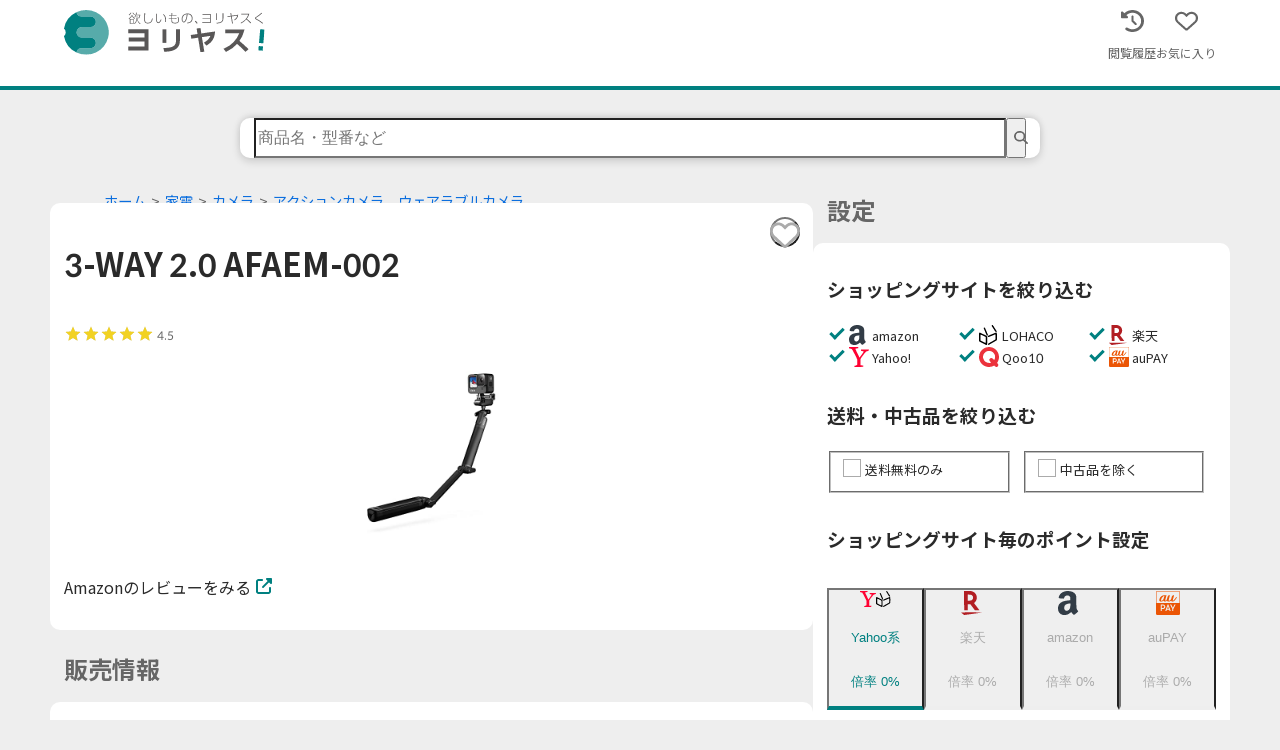

--- FILE ---
content_type: application/javascript; charset=utf-8
request_url: https://yoriyasu.jp/_next/static/loLx23HnQLaq-CEaGw32z/_buildManifest.js
body_size: 498
content:
self.__BUILD_MANIFEST=function(a,b,c,d){return{__rewrites:{beforeFiles:[],afterFiles:[],fallback:[]},"/":[a,b,"static/css/51245505a23d116f.css","static/chunks/pages/index-229bbacf9d222eef.js"],"/_error":["static/css/2294ff6fd6dad502.css","static/chunks/pages/_error-4c6f4278f66542db.js"],"/categories/[depth1]":[a,b,c,"static/css/58090bdc86bf1e27.css","static/chunks/pages/categories/[depth1]-0a786160c7208bff.js"],"/categories/[depth1]/[depth2]":[a,b,c,"static/css/0086788e749861dd.css","static/chunks/pages/categories/[depth1]/[depth2]-2d4bbe23a7febacc.js"],"/categories/[depth1]/[depth2]/[depth3]":[a,b,c,"static/css/7175689d0a617c68.css","static/chunks/pages/categories/[depth1]/[depth2]/[depth3]-7c2b5141f482fec5.js"],"/caution":["static/css/9ee2cc55c3c9e95d.css","static/chunks/pages/caution-f30e97803e8daca4.js"],"/contact":["static/css/8db2b520d62073d9.css","static/chunks/pages/contact-c4dd5fff5b269f42.js"],"/corporate":["static/css/9fb3e39ac2ce70db.css","static/chunks/pages/corporate-2ee19abf34094680.js"],"/extension":["static/css/90dcb84f8f93d91f.css","static/chunks/pages/extension-d44e721879153dc5.js"],"/guide":["static/css/6bb4b1592691e24b.css","static/chunks/pages/guide-ebe1356b57ff711f.js"],"/histories/product":[a,"static/css/b5cd3420a0d7e6fc.css","static/chunks/pages/histories/product-5dac53fbebe7140c.js"],"/privacypolicy":["static/css/d2923647236ecd4c.css","static/chunks/pages/privacypolicy-f04d08bc4f38c1b5.js"],"/products":[a,b,c,d,"static/css/03c6d3d31baa4740.css","static/chunks/pages/products-7cd4844beede902d.js"],"/products/asin/[asin]":[a,"static/chunks/pages/products/asin/[asin]-4a020bdc2411a9c3.js"],"/products/favorites":[a,b,"static/css/7eddcf48352d810c.css","static/chunks/pages/products/favorites-f21282d4cdc4dd8e.js"],"/products/[janCode]":[a,"static/chunks/684-181c305251bd81cd.js",b,c,d,"static/css/927a7b80df799ef0.css","static/chunks/pages/products/[janCode]-e7433318f6f7b296.js"],"/redirect/products":["static/chunks/pages/redirect/products-03f9081068907333.js"],"/redirect/[janCode]":["static/chunks/pages/redirect/[janCode]-a774a48de86e524f.js"],sortedPages:["/","/_app","/_error","/categories/[depth1]","/categories/[depth1]/[depth2]","/categories/[depth1]/[depth2]/[depth3]","/caution","/contact","/corporate","/extension","/guide","/histories/product","/privacypolicy","/products","/products/asin/[asin]","/products/favorites","/products/[janCode]","/redirect/products","/redirect/[janCode]"]}}("static/chunks/896-da43fa30cd99a3b6.js","static/chunks/105-64d94404d12f71b2.js","static/chunks/785-9f490cbed80d7a75.js","static/chunks/861-2807a65a6ecad0af.js"),self.__BUILD_MANIFEST_CB&&self.__BUILD_MANIFEST_CB();

--- FILE ---
content_type: application/javascript; charset=utf-8
request_url: https://yoriyasu.jp/_next/static/chunks/pages/products/%5BjanCode%5D-e7433318f6f7b296.js
body_size: 14563
content:
(self.webpackChunk_N_E=self.webpackChunk_N_E||[]).push([[139],{1947:function(__unused_webpack_module,__unused_webpack_exports,__webpack_require__){(window.__NEXT_P=window.__NEXT_P||[]).push(["/products/[janCode]",function(){return __webpack_require__(8134)}])},7182:function(__unused_webpack_module,__webpack_exports__,__webpack_require__){"use strict";__webpack_require__.d(__webpack_exports__,{Z:function(){return FavoriteButton}});var jsx_runtime=__webpack_require__(4246),free_regular_svg_icons=__webpack_require__(2621),free_solid_svg_icons=__webpack_require__(9374),index_es=__webpack_require__(2739),next_router=__webpack_require__(6677),react=__webpack_require__(7378),es=__webpack_require__(9853),atoms_favorites=__webpack_require__(3178),toast=__webpack_require__(1490),ga=__webpack_require__(1234),$path=__webpack_require__(712);let useFavoriteButton=janCode=>{let router=(0,next_router.useRouter)(),[isMax,setIsMax]=(0,react.useState)(!1),[favorites,setFavorites]=(0,es.FV)(atoms_favorites.v),setToast=(0,es.Zl)(toast.J),isFavorite=(0,react.useMemo)(()=>favorites.map(product=>product.janCode).includes(janCode),[favorites,janCode]),handleAddFavorite=(0,react.useCallback)(e=>{if(e.preventDefault(),e.stopPropagation(),favorites.length>=10){setIsMax(!0),setToast({type:"warning",message:"お気に入りが上限に達成しています。",linkUrl:$path.V.products.favorites.$url()}),setTimeout(()=>{setIsMax(!1),setToast(null)},5e3);return}setFavorites([{janCode},...favorites]),(0,ga.jW)({action:"FavoriteClick",label:router.asPath,category:"products",value:1})},[favorites,router,janCode,setFavorites,setToast]),handleRemoveFavorite=(0,react.useCallback)(e=>{e.preventDefault(),e.stopPropagation(),setFavorites(favorites.filter(product=>product.janCode!==janCode)),(0,ga.jW)({action:"FavoriteClick",label:router.asPath,category:"products",value:0})},[setFavorites,favorites,janCode,router]);return{isMax,isFavorite,handleAddFavorite,handleRemoveFavorite}};var styles_module=__webpack_require__(8119),styles_module_default=__webpack_require__.n(styles_module);let Component=param=>{let{isFavorite,isListItem,isSmall,handleAddFavorite,handleRemoveFavorite}=param;return(0,jsx_runtime.jsx)("button",{onClick:isFavorite?handleRemoveFavorite:handleAddFavorite,type:"button",className:styles_module_default().button,"data-is-list-item":isListItem,"data-is-small":isSmall,"data-is-favorite":isFavorite,"aria-label":"favorite",children:(0,jsx_runtime.jsx)(index_es.G,{icon:isFavorite?free_solid_svg_icons.m6i:free_regular_svg_icons.m6i,className:styles_module_default().icon,"data-is-active":isFavorite})})},Container=param=>{let{janCode,isListItem=!1,isSmall=!1}=param,{isFavorite,handleAddFavorite,handleRemoveFavorite}=useFavoriteButton(janCode);return(0,jsx_runtime.jsx)(Component,{isFavorite:isFavorite,isListItem:isListItem,isSmall:isSmall,handleAddFavorite:handleAddFavorite,handleRemoveFavorite:handleRemoveFavorite})};var FavoriteButton=Container},7815:function(__unused_webpack_module,__webpack_exports__,__webpack_require__){"use strict";var react_jsx_runtime__WEBPACK_IMPORTED_MODULE_0__=__webpack_require__(4246),_components_common_NamedContainer__WEBPACK_IMPORTED_MODULE_1__=__webpack_require__(9965),_components_common_buttons_Button__WEBPACK_IMPORTED_MODULE_2__=__webpack_require__(242),_utils_$path__WEBPACK_IMPORTED_MODULE_3__=__webpack_require__(712),_styles_module_scss__WEBPACK_IMPORTED_MODULE_4__=__webpack_require__(177),_styles_module_scss__WEBPACK_IMPORTED_MODULE_4___default=__webpack_require__.n(_styles_module_scss__WEBPACK_IMPORTED_MODULE_4__);let Component=()=>(0,react_jsx_runtime__WEBPACK_IMPORTED_MODULE_0__.jsx)("div",{className:_styles_module_scss__WEBPACK_IMPORTED_MODULE_4___default().wrapper,children:(0,react_jsx_runtime__WEBPACK_IMPORTED_MODULE_0__.jsx)(_components_common_NamedContainer__WEBPACK_IMPORTED_MODULE_1__.Z,{name:"お知らせ",children:(0,react_jsx_runtime__WEBPACK_IMPORTED_MODULE_0__.jsx)(_components_common_buttons_Button__WEBPACK_IMPORTED_MODULE_2__.Z,{size:"lg",theme:"red",link:{type:"internal",href:_utils_$path__WEBPACK_IMPORTED_MODULE_3__.V.extension.$url()},children:"Chrome用拡張機能が登場!!"})})}),Container=()=>(0,react_jsx_runtime__WEBPACK_IMPORTED_MODULE_0__.jsx)(Component,{});Container.displayName="ExtensionAppeal",__webpack_exports__.Z=Container},8461:function(__unused_webpack_module,__webpack_exports__,__webpack_require__){"use strict";__webpack_require__.d(__webpack_exports__,{_e:function(){return SkeletonComponent},ZP:function(){return ProductListMallRanking}});var jsx_runtime=__webpack_require__(4246),NamedContainer=__webpack_require__(9965),ProductCardGroup=__webpack_require__(273),mallsToJapanese=__webpack_require__(1324),dist=__webpack_require__(1329),dist_default=__webpack_require__.n(dist),apiClient=__webpack_require__(4131);let useProductListMallRanking=(mallName,categoryName)=>{let{data}=dist_default()(apiClient.Z.v1.products.mallRanking,{query:{mallName,categoryName},suspense:!0,revalidateOnFocus:!1,revalidateIfStale:!1,revalidateOnReconnect:!1});return{data:data}},Component=param=>{let{products,mallName}=param;return(0,jsx_runtime.jsx)(NamedContainer.Z,{name:"".concat(mallsToJapanese[mallName],"ランキング"),children:(0,jsx_runtime.jsx)(ProductCardGroup.Z,{products:products,type:"reel",isSimpleMode:!0,isShowLinkButton:!0,mallName:mallName})})},SkeletonComponent=param=>{let{mallName}=param;return(0,jsx_runtime.jsx)(NamedContainer.Z,{name:"".concat(mallsToJapanese[mallName],"ランキング"),children:(0,jsx_runtime.jsx)(ProductCardGroup._,{count:4})})},Container=param=>{let{categoryName,mallName}=param,{data}=useProductListMallRanking(mallName,categoryName);return data.products&&0!==data.products.length?(0,jsx_runtime.jsx)(Component,{products:data.products,mallName:mallName}):null};Container.displayName="ProductListMallRanking";var ProductListMallRanking=Container},7823:function(__unused_webpack_module,__webpack_exports__,__webpack_require__){"use strict";__webpack_require__.r(__webpack_exports__),__webpack_require__.d(__webpack_exports__,{Component:function(){return Component},SkeletonComponent:function(){return SkeletonComponent},default:function(){return SaleMain}});var jsx_runtime=__webpack_require__(4246),free_solid_svg_icons=__webpack_require__(9374),dist=__webpack_require__(2581),Button=__webpack_require__(242),SalePriceBreakdown=__webpack_require__(9126),LSidebar=__webpack_require__(8732),LStack=__webpack_require__(7055),utils_image=__webpack_require__(6531),styles=__webpack_require__(9753),next_router=__webpack_require__(6677),react=__webpack_require__(7378),ga=__webpack_require__(1234);let useSaleMain=()=>{let router=(0,next_router.useRouter)(),handleClickAfLink=(0,react.useCallback)(()=>{(0,ga.jW)({action:"AfLinkClick",category:"products",label:router.asPath,value:1})},[router]);return{handleClickAfLink}};var styles_module=__webpack_require__(3193),styles_module_default=__webpack_require__.n(styles_module);__webpack_require__(8486);let Component=param=>{var ref;let{sale,handleClickAfLink}=param;return(0,jsx_runtime.jsxs)(LSidebar.Z,{side:"left",sideWidth:"auto",mainMin:"60%",gap:styles.F.mini,isAlignCenter:!0,children:[(0,jsx_runtime.jsxs)("div",{className:styles_module_default().shippingAndPrice,children:[(0,jsx_runtime.jsxs)("div",{className:styles_module_default().priceInfo,children:[(0,jsx_runtime.jsxs)("span",{className:styles_module_default().price,suppressHydrationWarning:!0,children:["\xa5",sale.realPrice.toLocaleString()]}),(0,jsx_runtime.jsxs)("span",{className:styles_module_default().priceSuffix,suppressHydrationWarning:!0,children:["(",sale.isTax?"税別":"税込",")"]})]}),sale&&(0,jsx_runtime.jsx)("span",{"data-is-in-shipping":sale.isInShipping,className:styles_module_default().shipping,suppressHydrationWarning:!0,children:sale.isInShipping?"送料無料":sale.isInConditionalShipping?"条件付き送料無料":"送料別"})]}),(0,jsx_runtime.jsxs)(LStack.Z,{gap:"calc(1.7rem * 1/4)",children:[(0,jsx_runtime.jsxs)(LSidebar.Z,{side:"left",sideWidth:"4rem",mainMin:"50%",gap:styles.F.mini,isAlignCenter:!0,children:[(0,jsx_runtime.jsx)("img",{src:utils_image.e[sale.mall.name],alt:sale.mall.name,className:styles_module_default().mallImage,loading:"lazy",suppressHydrationWarning:!0}),(0,jsx_runtime.jsx)("a",{href:sale.url,target:"_blank",className:styles_module_default().shopName,rel:"noreferrer",suppressHydrationWarning:!0,children:null===(ref=sale.shop)||void 0===ref?void 0:ref.shopName})]}),(0,jsx_runtime.jsx)(SalePriceBreakdown.Z,{price:sale.price,productPoint:sale.productPoint,optionPoint:sale.optionPoint}),(0,jsx_runtime.jsx)(Button.Z,{size:"lg",icon:free_solid_svg_icons.yYj,link:{href:sale.url,type:"external",props:{onClick:handleClickAfLink}},children:"ショップへ行く"})]})]})},NoSalesComponent=()=>(0,jsx_runtime.jsx)("p",{children:"販売情報が見つかりませんでした。"}),SkeletonComponent=()=>(0,jsx_runtime.jsx)(dist.Z,{height:"117px"}),Container=param=>{let{sale}=param,{handleClickAfLink}=useSaleMain();return sale?(0,jsx_runtime.jsx)(Component,{sale:sale,handleClickAfLink:handleClickAfLink}):(0,jsx_runtime.jsx)(NoSalesComponent,{})};Container.displayName="SaleMain";var SaleMain=Container},8134:function(__unused_webpack_module,__webpack_exports__,__webpack_require__){"use strict";__webpack_require__.r(__webpack_exports__),__webpack_require__.d(__webpack_exports__,{default:function(){return _janCode_}});var _image,jsx_runtime=__webpack_require__(4246),dist=__webpack_require__(1329),dist_default=__webpack_require__.n(dist),next_router=__webpack_require__(6677),CustomHead=__webpack_require__(1543),react=__webpack_require__(7378),free_solid_svg_icons=__webpack_require__(9374),index_es=__webpack_require__(2739),TwitterShareButton=__webpack_require__(1138),TwitterIcon=__webpack_require__(994),LineShareButton=__webpack_require__(1015),LineIcon=__webpack_require__(2317),NamedContainer=__webpack_require__(9965),ga=__webpack_require__(1234);let useShareLinks=(url,name)=>{let[isCopied,setIsCopied]=(0,react.useState)(!1),shareText=(0,react.useMemo)(()=>"\n  ".concat(name.substring(0,50),"...\n  ").concat(url," - ヨリヤス"),[name,url]),handleClickUrlCopy=(0,react.useCallback)(()=>{navigator.clipboard.writeText(url),setIsCopied(!0),(0,ga.jW)({category:"products",action:"ShareClick",label:"copy"}),setTimeout(()=>{setIsCopied(!1)},2e3)},[url]),handleClickTwitter=(0,react.useCallback)(()=>(0,ga.jW)({category:"products",action:"ShareClick",label:"twitter"}),[]),handleClickLine=(0,react.useCallback)(()=>(0,ga.jW)({category:"products",action:"ShareClick",label:"line"}),[]);return{isCopied,shareText,handleClickUrlCopy,handleClickTwitter,handleClickLine}};var styles_module=__webpack_require__(27),styles_module_default=__webpack_require__.n(styles_module);let Component=param=>{let{shareText,handleClickUrlCopy,handleClickTwitter,handleClickLine,isCopied}=param;return(0,jsx_runtime.jsx)(NamedContainer.Z,{name:"この商品をシェアする",children:(0,jsx_runtime.jsx)("div",{className:styles_module_default().shareLinks,children:(0,jsx_runtime.jsxs)("div",{className:styles_module_default().buttons,children:[(0,jsx_runtime.jsx)(TwitterShareButton.Z,{url:shareText,onClick:handleClickTwitter,children:(0,jsx_runtime.jsx)(TwitterIcon.Z,{borderRadius:40,size:40,className:styles_module_default().button})}),(0,jsx_runtime.jsx)(LineShareButton.Z,{url:shareText,onClick:handleClickLine,children:(0,jsx_runtime.jsx)(LineIcon.Z,{borderRadius:40,size:40,className:styles_module_default().button})}),(0,jsx_runtime.jsx)("button",{className:styles_module_default().urlCopyButton,type:"button",onClick:handleClickUrlCopy,"aria-label":"このページのURLをコピーする",children:(0,jsx_runtime.jsx)(index_es.G,{icon:free_solid_svg_icons.kZ_})}),isCopied&&(0,jsx_runtime.jsx)("span",{className:styles_module_default().copiedMessage,children:"コピー完了！"})]})})})},Container=param=>{let{url,name}=param,{isCopied,shareText,handleClickUrlCopy,handleClickTwitter,handleClickLine}=useShareLinks(url,name);return(0,jsx_runtime.jsx)(Component,{shareText:shareText,handleClickUrlCopy:handleClickUrlCopy,handleClickTwitter:handleClickTwitter,handleClickLine:handleClickLine,isCopied:isCopied})};var ExtensionAppeal=__webpack_require__(7815),ProductListMallRanking=__webpack_require__(8461),BreadcrumbList=__webpack_require__(5561),StarRating=__webpack_require__(9583),FavoriteButton=__webpack_require__(7182),ProductReviewLink_styles_module=__webpack_require__(2225),ProductReviewLink_styles_module_default=__webpack_require__.n(ProductReviewLink_styles_module);let ProductReviewLink_Component=param=>{let{asin}=param;return(0,jsx_runtime.jsxs)("a",{href:"https://www.amazon.co.jp/product-reviews/".concat(asin,"?tag=yoriyasu.jp-22"),target:"_blank",rel:"noreferrer",className:ProductReviewLink_styles_module_default().link,children:[(0,jsx_runtime.jsx)("p",{className:ProductReviewLink_styles_module_default().content,children:"Amazonのレビューをみる"}),(0,jsx_runtime.jsx)(index_es.G,{icon:free_solid_svg_icons.Xjp,className:ProductReviewLink_styles_module_default().icon})]})},ProductReviewLink_Container=param=>{let{asin}=param;return(0,jsx_runtime.jsx)(ProductReviewLink_Component,{asin:asin})};ProductReviewLink_Container.displayName="ProductReviewLink";var LStack=__webpack_require__(7055),ProductMainInfo_styles_module=__webpack_require__(3953),ProductMainInfo_styles_module_default=__webpack_require__.n(ProductMainInfo_styles_module);let ProductMainInfo_Component=param=>{let{name,janCode,image,asin,reviewRateAvg,breadcrumbItems}=param;return(0,jsx_runtime.jsx)(NamedContainer.Z,{name:(0,jsx_runtime.jsx)(BreadcrumbList.Z,{items:breadcrumbItems}),nameTag:"div",children:(0,jsx_runtime.jsxs)(LStack.Z,{gap:"1rem",children:[(0,jsx_runtime.jsx)("div",{className:ProductMainInfo_styles_module_default().favoriteButton,children:(0,jsx_runtime.jsx)(FavoriteButton.Z,{janCode:janCode})}),(0,jsx_runtime.jsx)("h1",{className:ProductMainInfo_styles_module_default().productName,children:name}),(0,jsx_runtime.jsx)(StarRating.Z,{rating:reviewRateAvg}),(0,jsx_runtime.jsx)("img",{src:image,alt:name,className:ProductMainInfo_styles_module_default().image}),asin&&(0,jsx_runtime.jsx)(ProductReviewLink_Container,{asin:asin})]})})},ProductMainInfo_Container=param=>{let{name,janCode,image,asin,reviewRateAvg,breadcrumbItems}=param;return(0,jsx_runtime.jsx)(ProductMainInfo_Component,{name:name,image:image,breadcrumbItems:breadcrumbItems,janCode:janCode,asin:asin,reviewRateAvg:reviewRateAvg})};var next_link=__webpack_require__(9894),link_default=__webpack_require__.n(next_link),$path=__webpack_require__(712),Tags_styles_module=__webpack_require__(7274),Tags_styles_module_default=__webpack_require__.n(Tags_styles_module);let Tags_Component=param=>{let{tags,isDisabledLink}=param;return(0,jsx_runtime.jsx)("div",{className:Tags_styles_module_default().tags,"data-is-disabled-link":isDisabledLink,children:tags.map(tag=>isDisabledLink?(0,jsx_runtime.jsx)("a",{className:Tags_styles_module_default().tag,children:"".concat(tag)},tag):(0,jsx_runtime.jsx)(link_default(),{href:$path.V.products.$url({query:{tagName:tag,page:1}}),prefetch:!1,className:Tags_styles_module_default().tag,children:"".concat(tag)},tag))})},Tags_Container=param=>{let{tags,isDisabledLink=!1}=param;return(0,jsx_runtime.jsx)(Tags_Component,{tags:tags,isDisabledLink:isDisabledLink})},convertInchToCm=inch=>inch/.3937,convertPoundToKg=pound=>pound/2.2046,convertPoundToG=pound=>pound/.0022046;var Spacer=__webpack_require__(4295),LReel=__webpack_require__(3985);let useImageMenu=()=>{let[activeImageIndex,setActiveImageIndex]=(0,react.useState)(null),displayImagesRef=(0,react.useRef)(null);return(0,react.useEffect)(()=>{displayImagesRef.current&&null!==activeImageIndex&&displayImagesRef.current.children[activeImageIndex].scrollIntoView({behavior:"smooth",block:"nearest",inline:"nearest"})},[activeImageIndex]),{activeImageIndex,setActiveImageIndex,displayImagesRef}};var ImageMenu_styles_module=__webpack_require__(7414),ImageMenu_styles_module_default=__webpack_require__.n(ImageMenu_styles_module);let ImageMenu_Component=param=>{let{activeImageIndex,setActiveImageIndex,images,displayImagesRef}=param;return(0,jsx_runtime.jsxs)("div",{className:ImageMenu_styles_module_default().imageMenu,children:[(0,jsx_runtime.jsxs)("div",{className:ImageMenu_styles_module_default().mainImage,children:[0!==activeImageIndex&&(0,jsx_runtime.jsx)("button",{type:"button",className:ImageMenu_styles_module_default().leftButton,onClick:()=>setActiveImageIndex(activeImageIndex-1),"aria-label":"left",children:(0,jsx_runtime.jsx)(index_es.G,{icon:free_solid_svg_icons.A35,className:ImageMenu_styles_module_default().icon})}),activeImageIndex!==images.length-1&&(0,jsx_runtime.jsx)("button",{type:"button",className:ImageMenu_styles_module_default().rightButton,onClick:()=>setActiveImageIndex(activeImageIndex+1),"aria-label":"right",children:(0,jsx_runtime.jsx)(index_es.G,{icon:free_solid_svg_icons._tD,className:ImageMenu_styles_module_default().icon})}),(0,jsx_runtime.jsx)(LReel.Z,{gap:"1rem",childWidth:"96%",isScrollSnap:!0,ref:displayImagesRef,children:images.map(image=>(0,jsx_runtime.jsx)("img",{src:image,alt:"main",className:ImageMenu_styles_module_default().image,loading:"lazy"},image))})]}),(0,jsx_runtime.jsx)(Spacer.Z,{size:10}),images.length>1&&(0,jsx_runtime.jsx)(LReel.Z,{gap:"0.5rem",childWidth:"3rem",padding:"0.5rem",children:images.map((image,index)=>(0,jsx_runtime.jsx)("button",{className:ImageMenu_styles_module_default().subImageWrapper,"data-is-active":index===activeImageIndex,type:"button",onClick:()=>setActiveImageIndex(index),onMouseOver:()=>setActiveImageIndex(index),onFocus:()=>setActiveImageIndex(index),children:(0,jsx_runtime.jsx)("img",{src:image,alt:"商品画像一覧",className:ImageMenu_styles_module_default().subImage,loading:"lazy"})},image))})]})},ImageMenu_Container=param=>{let{images}=param,{activeImageIndex,setActiveImageIndex,displayImagesRef}=useImageMenu();return(0,jsx_runtime.jsx)(ImageMenu_Component,{activeImageIndex:null===activeImageIndex?0:activeImageIndex,setActiveImageIndex:setActiveImageIndex,images:images,displayImagesRef:displayImagesRef})};var ProductMetaData_styles_module=__webpack_require__(1374),ProductMetaData_styles_module_default=__webpack_require__.n(ProductMetaData_styles_module);let ProductMetaData_Component=param=>{let{janCode,description,tags,modelNumber,releaseDate,height,length,weight,width,size,manufacturer,brand,images}=param;return(0,jsx_runtime.jsx)(NamedContainer.Z,{name:"商品情報",children:(0,jsx_runtime.jsxs)(LStack.Z,{children:[(0,jsx_runtime.jsx)(ImageMenu_Container,{images:images}),(0,jsx_runtime.jsx)("p",{children:description&&0!==description.length?description.replace(/<br*>/g,"\n").replace(/<("[^"]*"|'[^']*'|[^'">])*>/g,""):"商品説明はありません"}),(0,jsx_runtime.jsx)("table",{className:ProductMetaData_styles_module_default().table,children:(0,jsx_runtime.jsxs)("tbody",{children:[(0,jsx_runtime.jsxs)("tr",{children:[(0,jsx_runtime.jsx)("th",{children:"JANコード"}),(0,jsx_runtime.jsx)("td",{children:janCode})]}),modelNumber&&(0,jsx_runtime.jsxs)("tr",{children:[(0,jsx_runtime.jsx)("th",{children:"型番"}),(0,jsx_runtime.jsx)("td",{children:modelNumber})]}),releaseDate&&(0,jsx_runtime.jsxs)("tr",{children:[(0,jsx_runtime.jsx)("th",{children:"発売日"}),(0,jsx_runtime.jsx)("td",{children:releaseDate||"発売日情報なし"})]}),size&&(0,jsx_runtime.jsxs)("tr",{children:[(0,jsx_runtime.jsx)("th",{children:"サイズ"}),(0,jsx_runtime.jsx)("td",{children:size})]}),height&&(0,jsx_runtime.jsxs)("tr",{children:[(0,jsx_runtime.jsx)("th",{children:"高さ"}),(0,jsx_runtime.jsx)("td",{children:"".concat(Math.round(10*height.height)/10).concat(height.unit)})]}),length&&(0,jsx_runtime.jsxs)("tr",{children:[(0,jsx_runtime.jsx)("th",{children:"長さ"}),(0,jsx_runtime.jsx)("td",{children:"".concat(Math.round(10*length.length)/10).concat(length.unit)})]}),width&&(0,jsx_runtime.jsxs)("tr",{children:[(0,jsx_runtime.jsx)("th",{children:"幅"}),(0,jsx_runtime.jsx)("td",{children:"".concat(Math.round(10*width.width)/10).concat(width.unit)})]}),weight&&(0,jsx_runtime.jsxs)("tr",{children:[(0,jsx_runtime.jsx)("th",{children:"重さ"}),(0,jsx_runtime.jsx)("td",{children:"".concat(Math.round(10*weight.weight)/10).concat(weight.unit)})]}),manufacturer&&(0,jsx_runtime.jsxs)("tr",{children:[(0,jsx_runtime.jsx)("th",{children:"メーカー"}),(0,jsx_runtime.jsx)("td",{children:manufacturer})]}),brand&&(0,jsx_runtime.jsxs)("tr",{children:[(0,jsx_runtime.jsx)("th",{children:"ブランド"}),(0,jsx_runtime.jsx)("td",{children:brand})]})]})}),(0,jsx_runtime.jsx)(Tags_Container,{tags:tags})]})})},ProductMetaData_Container=param=>{let{janCode,description,tags,modelNumber,releaseDate,height,length,weight,width,size,manufacturer,brand,images}=param;return(0,jsx_runtime.jsx)(ProductMetaData_Component,{janCode:janCode,tags:tags,description:description,modelNumber:modelNumber,releaseDate:releaseDate,height:height&&"インチ"===height.unit?{height:convertInchToCm(height.height),unit:"cm"}:height,length:length&&"インチ"===length.unit?{length:convertInchToCm(length.length),unit:"cm"}:length,weight:weight&&"ポンド"===weight.unit?Math.round(10*convertPoundToKg(weight.weight))/10==0?{weight:convertPoundToG(weight.weight),unit:"g"}:{weight:convertPoundToKg(weight.weight),unit:"kg"}:weight,width:width&&"インチ"===width.unit?{width:convertInchToCm(width.width),unit:"cm"}:width,size:size,manufacturer:manufacturer,brand:brand,images:images})};var LGrid=__webpack_require__(158),Box=__webpack_require__(9254),LSidebar=__webpack_require__(8732);let useProductVariationItem=product=>{var ref,ref1;let variation={group:null===(ref=product.variationAttributes.find(v=>"PatternName"===v.dimensionName||"PlatformForDisplay"===v.dimensionName||"MaterialType"===v.dimensionName||"PackageQuantity"===v.dimensionName||"GolfClubFlex"===v.dimensionName||"Configuration"===v.dimensionName))||void 0===ref?void 0:ref.value,type:(attributes=>{var ref,ref1;let mainType=null===(ref=attributes.find(v=>"Size"===v.dimensionName||"Edition"===v.dimensionName||"DisplayLength"===v.dimensionName||"HandOrientation"===v.dimensionName||"ShaftMaterialType"===v.dimensionName||"GolfClubLoft"===v.dimensionName))||void 0===ref?void 0:ref.value,subType=null===(ref1=attributes.find(v=>"Style"===v.dimensionName||"TeamName"===v.dimensionName||"SpecialSizeType"===v.dimensionName))||void 0===ref1?void 0:ref1.value;return mainType&&subType?"".concat(mainType,"（").concat(subType,"）"):mainType||void 0})(product.variationAttributes),name:null===(ref1=product.variationAttributes.find(v=>"Color"===v.dimensionName||"FlavorName"===v.dimensionName||"DimensionsWeight"===v.dimensionName||"Model"===v.dimensionName||"ScentName"===v.dimensionName||"Form"===v.dimensionName||"DisplayWeight"===v.dimensionName||"BandColor"===v.dimensionName||"DesignName"===v.dimensionName))||void 0===ref1?void 0:ref1.value};return{variation}};var ProductVariationItem_styles_module=__webpack_require__(2821),ProductVariationItem_styles_module_default=__webpack_require__.n(ProductVariationItem_styles_module);let ProductVariationItem_Component=param=>{let{product,variation}=param;return(0,jsx_runtime.jsx)(link_default(),{href:$path.V.products._janCode(product.janCode).$url(),prefetch:!1,children:(0,jsx_runtime.jsx)(Box.Z,{children:(0,jsx_runtime.jsxs)(LSidebar.Z,{isAlignCenter:!0,isJustifyContentCenter:!0,side:"left",sideWidth:"60px",mainMin:"170px",gap:"0.5rem",children:[(0,jsx_runtime.jsx)("img",{src:null!==(_image=product.image)&&void 0!==_image?_image:$path.D.no_image_svg,alt:product.name,className:ProductVariationItem_styles_module_default().image,loading:"lazy"}),(0,jsx_runtime.jsxs)("div",{className:ProductVariationItem_styles_module_default().variation,children:[variation.group&&(0,jsx_runtime.jsx)("span",{className:ProductVariationItem_styles_module_default().variationGroup,title:variation.group,children:variation.group}),variation.type&&(0,jsx_runtime.jsx)("p",{title:variation.type,className:ProductVariationItem_styles_module_default().variationType,children:variation.type}),variation.name&&(0,jsx_runtime.jsx)("p",{title:variation.name,className:ProductVariationItem_styles_module_default().variationName,children:variation.name})]})]})})})},ProductVariationItem_Container=param=>{let{product}=param,{variation}=useProductVariationItem(product);return(0,jsx_runtime.jsx)(ProductVariationItem_Component,{product:product,variation:variation})};ProductVariationItem_Container.displayName="ProductVariationItem";let useProductVariations=variationProducts=>{let sortedVariationProducts=variationProducts.slice().sort((a,b)=>{var ref,ref1;let sizeA=null===(ref=a.variationAttributes.find(v=>"Size"===v.dimensionName))||void 0===ref?void 0:ref.value,sizeB=null===(ref1=b.variationAttributes.find(v=>"Size"===v.dimensionName))||void 0===ref1?void 0:ref1.value;return sizeA&&sizeB?sizeA>sizeB?1:-1:0});return{sortedVariationProducts}},ProductVariations_Component=param=>{let{variationProducts}=param;return(0,jsx_runtime.jsx)(NamedContainer.Z,{name:"類似商品",nameTag:"h2",children:(0,jsx_runtime.jsx)(LGrid.Z,{gap:"calc(1.7rem * 1/4)",minWidth:"180px",children:variationProducts.map(product=>(0,jsx_runtime.jsx)(ProductVariationItem_Container,{product:product},product.janCode))})})},ProductVariations_Container=param=>{let{variationProducts}=param,{sortedVariationProducts}=useProductVariations(variationProducts);return 0===variationProducts.length?null:(0,jsx_runtime.jsx)(ProductVariations_Component,{variationProducts:sortedVariationProducts})};ProductVariations_Container.displayName="ProductVariations";var SaleSettings=__webpack_require__(609),SaleSettingsOpener=__webpack_require__(5179),dynamic=__webpack_require__(5218),dynamic_default=__webpack_require__.n(dynamic),MoreButton=__webpack_require__(2691),utils_date=__webpack_require__(5651);let useProductPriceHistory=priceHistories=>{let[isMoreOpen,setIsMoreOpen]=(0,react.useState)(!1),handleClickMoreButton=(0,react.useCallback)(()=>{setIsMoreOpen(!isMoreOpen)},[isMoreOpen]),sortedPriceHistories=priceHistories.slice().sort((a,b)=>a.registeredAt<b.registeredAt?1:-1).slice(0,isMoreOpen?priceHistories.length:5);return{isMoreOpen,handleClickMoreButton,priceHistories:sortedPriceHistories}};var ProductPriceHistory_styles_module=__webpack_require__(222),ProductPriceHistory_styles_module_default=__webpack_require__.n(ProductPriceHistory_styles_module);let ProductPriceHistory_Component=param=>{let{priceHistories,isMoreOpen,handleClickMoreButton}=param;return(0,jsx_runtime.jsxs)(jsx_runtime.Fragment,{children:[(0,jsx_runtime.jsxs)("table",{className:ProductPriceHistory_styles_module_default().table,children:[(0,jsx_runtime.jsx)("thead",{children:(0,jsx_runtime.jsxs)("tr",{children:[(0,jsx_runtime.jsx)("th",{children:"日付"}),(0,jsx_runtime.jsx)("th",{children:"amazon最安値"})]})}),(0,jsx_runtime.jsx)("tbody",{children:priceHistories.map(priceHistory=>(0,jsx_runtime.jsxs)("tr",{children:[(0,jsx_runtime.jsx)("td",{children:(0,utils_date.ZP)(priceHistory.registeredAt)}),(0,jsx_runtime.jsx)("td",{children:"".concat(priceHistory.price.toLocaleString(),"円")})]},priceHistory.registeredAt.getTime()))})]}),(0,jsx_runtime.jsx)(MoreButton.Z,{onClick:handleClickMoreButton,reverse:isMoreOpen})]})},ProductPriceHistory_Container=param=>{let{priceHistories}=param,{isMoreOpen,handleClickMoreButton,priceHistories:sortedPriceHistories}=useProductPriceHistory(priceHistories);return(0,jsx_runtime.jsx)(ProductPriceHistory_Component,{priceHistories:sortedPriceHistories,isMoreOpen:isMoreOpen,handleClickMoreButton:handleClickMoreButton})};ProductPriceHistory_Container.displayName="ProductPriceHistory";var SaleList=__webpack_require__(3591),react_loading_skeleton_dist=__webpack_require__(2581),utils_image=__webpack_require__(6531);let useSaleListByMallItem=mallName=>{let handleClickAfLink=(0,react.useCallback)(()=>{(0,ga.jW)({action:"EachMallAfLinkClick",category:"products",label:mallName,value:0})},[mallName]);return{handleClickAfLink}};var SaleListByMallItem_styles_module=__webpack_require__(9132),SaleListByMallItem_styles_module_default=__webpack_require__.n(SaleListByMallItem_styles_module);__webpack_require__(8486);let SaleListByMallItem_Component=param=>{let{mall,realPrice,link,isLowest,isLowestInActives,isNotExistSale,isDisabled,handleClickAfLink}=param;return isNotExistSale?(0,jsx_runtime.jsx)("span",{"data-disabled":isNotExistSale,className:SaleListByMallItem_styles_module_default().item,children:(0,jsx_runtime.jsx)(Box.Z,{disabled:!0,children:(0,jsx_runtime.jsxs)(LSidebar.Z,{side:"right",sideWidth:"auto",mainMin:"40%",gap:"0.5rem",isAlignCenter:!0,children:[(0,jsx_runtime.jsxs)("div",{className:SaleListByMallItem_styles_module_default().mall,children:[(0,jsx_runtime.jsx)("img",{alt:mall.name,src:utils_image.U[mall.name],className:SaleListByMallItem_styles_module_default().mallImage,loading:"lazy"}),(0,jsx_runtime.jsx)("p",{className:SaleListByMallItem_styles_module_default().mallName,children:mall.displayName})]}),(0,jsx_runtime.jsxs)("div",{className:SaleListByMallItem_styles_module_default().priceInfo,children:[(0,jsx_runtime.jsx)("p",{className:SaleListByMallItem_styles_module_default().isLowest,children:isLowest?"最安値":""}),(0,jsx_runtime.jsx)("p",{className:SaleListByMallItem_styles_module_default().price,"data-is-lowest":isLowest||isLowestInActives,children:void 0!==realPrice?"\xa5".concat(realPrice.toLocaleString()):"-"}),(0,jsx_runtime.jsx)(index_es.G,{icon:free_solid_svg_icons.Xjp,className:SaleListByMallItem_styles_module_default().icon})]})]})})}):(0,jsx_runtime.jsx)("a",{href:link,target:"_blank","data-disabled":isNotExistSale,className:SaleListByMallItem_styles_module_default().item,rel:"noreferrer",onClick:handleClickAfLink,children:(0,jsx_runtime.jsx)(Box.Z,{disabled:isNotExistSale||isDisabled,children:(0,jsx_runtime.jsxs)(LSidebar.Z,{side:"right",sideWidth:"auto",mainMin:"40%",gap:"0.5rem",isAlignCenter:!0,children:[(0,jsx_runtime.jsxs)("div",{className:SaleListByMallItem_styles_module_default().mall,children:[(0,jsx_runtime.jsx)("img",{alt:mall.name,src:utils_image.U[mall.name],className:SaleListByMallItem_styles_module_default().mallImage,loading:"lazy"}),(0,jsx_runtime.jsx)("p",{className:SaleListByMallItem_styles_module_default().mallName,children:mall.displayName})]}),(0,jsx_runtime.jsxs)("div",{className:SaleListByMallItem_styles_module_default().priceInfo,children:[(0,jsx_runtime.jsx)("p",{className:SaleListByMallItem_styles_module_default().isLowest,suppressHydrationWarning:!0,children:isLowest?"最安値":""}),(0,jsx_runtime.jsx)("p",{className:SaleListByMallItem_styles_module_default().price,"data-is-lowest":isLowest||isLowestInActives,suppressHydrationWarning:!0,children:void 0!==realPrice?"\xa5".concat(realPrice.toLocaleString()):"-"}),(0,jsx_runtime.jsx)(index_es.G,{icon:free_solid_svg_icons.Xjp,className:SaleListByMallItem_styles_module_default().icon})]})]})})})},SkeletonComponent=()=>(0,jsx_runtime.jsx)(react_loading_skeleton_dist.Z,{height:"57px"}),SaleListByMallItem_Container=param=>{let{mall,realPrice,link,isLowest,isLowestInActives,isNotExistSale,isDisabled}=param,{handleClickAfLink}=useSaleListByMallItem(mall.name);return(0,jsx_runtime.jsx)(SaleListByMallItem_Component,{mall:mall,realPrice:realPrice,link:link,isLowest:isLowest,isLowestInActives:isLowestInActives,isNotExistSale:isNotExistSale,isDisabled:isDisabled,handleClickAfLink:handleClickAfLink})};SaleListByMallItem_Container.displayName="SaleListByMallItem";var mallsToJapanese=__webpack_require__(1324);let renderMalls=["AMAZON","RAKUTEN","YAHOO","LOHACO","QOO10","AUPAY"],useSaleListByMall=sales=>{if(!sales||0===sales.length){let mallLowestPriceListMergedNotExist=renderMalls.map(mall=>({mall:{name:mall,displayName:mallsToJapanese[mall]},realPrice:void 0,url:void 0,isLowest:!1,isLowestInActives:!1,isNotExistSale:!0,isDisabled:!0}));return{mallLowestPriceListMergedNotExist}}let sortedSales=sales.slice().sort((a,b)=>a.realPrice-b.realPrice),lowestPrice=sortedSales[0].realPrice,lowestPriceWithoutDisabled=0===sortedSales.filter(s=>!s.disabled).length?sortedSales[0].realPrice:sortedSales.filter(s=>!s.disabled)[0].realPrice,mallLowestPriceList=sales.reduce((pre,current)=>{let sameMallIndex=pre.findIndex(data=>data.mall.name===current.mall.name);if(-1===sameMallIndex)return[{mall:{name:current.mall.name,displayName:current.mall.displayName},realPrice:current.realPrice,url:current.url,isLowest:current.realPrice===lowestPrice,isLowestInActives:current.realPrice===lowestPriceWithoutDisabled,isDisabled:current.disabled},...pre];let sameMall=pre[sameMallIndex];return sameMall.realPrice>current.realPrice?[{mall:{name:current.mall.name,displayName:current.mall.displayName},realPrice:current.realPrice,url:current.url,isLowest:current.realPrice===lowestPrice,isLowestInActives:current.realPrice===lowestPriceWithoutDisabled,isDisabled:current.disabled},...pre.filter((_,index)=>index!==sameMallIndex)]:pre},[]).slice().sort((a,b)=>renderMalls.indexOf(a.mall.name)-renderMalls.indexOf(b.mall.name)),mallLowestPriceListMergedNotExist1=renderMalls.map(mallName=>{let matchMallItem=mallLowestPriceList.find(m=>m.mall.name===mallName);return matchMallItem?{...matchMallItem,isNotExistSale:!1}:{mall:{name:mallName,displayName:mallsToJapanese[mallName]},realPrice:void 0,url:void 0,isLowest:!1,isLowestInActives:!1,isNotExistSale:!0,isDisabled:!0}});return{mallLowestPriceListMergedNotExist:mallLowestPriceListMergedNotExist1}},SaleListByMall_Component=param=>{let{mallLowestPriceList}=param;return(0,jsx_runtime.jsx)(LStack.Z,{gap:"0.5rem",children:mallLowestPriceList.map(data=>(0,jsx_runtime.jsx)(SaleListByMallItem_Container,{mall:data.mall,realPrice:data.realPrice,link:data.url,isLowest:data.isLowest,isLowestInActives:data.isLowestInActives,isNotExistSale:data.isNotExistSale,isDisabled:data.isDisabled},data.mall.name))})},SaleListByMall_SkeletonComponent=()=>(0,jsx_runtime.jsx)(LStack.Z,{gap:"0.5rem",children:renderMalls.map(mallName=>(0,jsx_runtime.jsx)(SkeletonComponent,{},mallName))}),SaleListByMall_Container=param=>{let{sales}=param,{mallLowestPriceListMergedNotExist}=useSaleListByMall(sales);return(0,jsx_runtime.jsx)(SaleListByMall_Component,{mallLowestPriceList:mallLowestPriceListMergedNotExist})};SaleListByMall_Container.displayName="SaleListByMall";var SaleMain=__webpack_require__(7823),free_regular_svg_icons=__webpack_require__(2621);let useDisplayDateTime=(date,isShowTodayAndYesterday,isShowTimeMinute)=>{let{displayDateTime,isToday,isYesterday}=(0,utils_date.V9)(date,new Date,isShowTimeMinute),readableDisplayDateTime=(0,react.useMemo)(()=>isShowTodayAndYesterday?isToday?"今日":isYesterday?"昨日":displayDateTime:displayDateTime,[isShowTodayAndYesterday,isToday,isYesterday,displayDateTime]),dateTime=(0,react.useMemo)(()=>new Date(date).toISOString(),[date]);return{readableDisplayDateTime,dateTime}};var DisplayDatetime_styles_module=__webpack_require__(4895),DisplayDatetime_styles_module_default=__webpack_require__.n(DisplayDatetime_styles_module);let DisplayDatetime_Component=param=>{let{displayDateTime,dateTime,prefix}=param;return(0,jsx_runtime.jsxs)("div",{className:DisplayDatetime_styles_module_default().display,children:[(0,jsx_runtime.jsx)(index_es.G,{icon:free_regular_svg_icons.SZw,className:DisplayDatetime_styles_module_default().icon}),(0,jsx_runtime.jsx)("span",{className:DisplayDatetime_styles_module_default().prefix,children:prefix}),(0,jsx_runtime.jsx)("time",{dateTime:dateTime,className:DisplayDatetime_styles_module_default().datetime,children:displayDateTime})]})},DisplayDatetime_SkeletonComponent=param=>{let{prefix}=param;return(0,jsx_runtime.jsxs)("div",{className:DisplayDatetime_styles_module_default().display,children:[(0,jsx_runtime.jsx)(index_es.G,{icon:free_regular_svg_icons.SZw,className:DisplayDatetime_styles_module_default().icon}),(0,jsx_runtime.jsx)("span",{className:DisplayDatetime_styles_module_default().prefix,children:prefix}),(0,jsx_runtime.jsx)("span",{className:DisplayDatetime_styles_module_default().datetime,children:"読み込み中"})]})},DisplayDatetime_Container=param=>{let{date,prefix="",isShowTodayAndYesterday=!1,isShowTimeMinute=!1}=param,{readableDisplayDateTime,dateTime}=useDisplayDateTime(date,isShowTodayAndYesterday,isShowTimeMinute);return(0,jsx_runtime.jsx)(DisplayDatetime_Component,{displayDateTime:readableDisplayDateTime,dateTime:dateTime,prefix:prefix})};var Button=__webpack_require__(242);let SaleReload_Component=param=>{let{updatedAt,handleClickReloadButton,isDisableReloadButton}=param;return(0,jsx_runtime.jsxs)(LSidebar.Z,{side:"left",sideWidth:"auto",mainMin:"50%",gap:"calc(1.7rem * 1/4)",isAlignCenter:!0,children:[(0,jsx_runtime.jsx)(DisplayDatetime_Container,{date:updatedAt,prefix:"最終更新：",isShowTimeMinute:!0}),(0,jsx_runtime.jsx)(Button.Z,{props:{onClick:handleClickReloadButton,disabled:isDisableReloadButton},theme:"light",icon:free_solid_svg_icons.T80,children:isDisableReloadButton?"手動更新には1時間以上経過が必要":"更新する"})]})},SaleReload_SkeletonComponent=()=>(0,jsx_runtime.jsxs)(LSidebar.Z,{side:"left",sideWidth:"auto",mainMin:"50%",gap:"calc(1.7rem * 1/4)",isAlignCenter:!0,children:[(0,jsx_runtime.jsx)(DisplayDatetime_SkeletonComponent,{prefix:"最終更新："}),(0,jsx_runtime.jsx)(Button.Z,{props:{disabled:!0},theme:"light",icon:free_solid_svg_icons.T80,children:"手動更新には1時間以上経過が必要"})]}),SaleReload_Container=param=>{let{updatedAt,handleClickReloadButton,isDisableReloadButton}=param;return(0,jsx_runtime.jsx)(SaleReload_Component,{updatedAt:updatedAt,handleClickReloadButton:handleClickReloadButton,isDisableReloadButton:isDisableReloadButton})};SaleReload_Container.displayName="SaleReload";var useProcessedSales=__webpack_require__(5822),apiClient=__webpack_require__(4131);let useSales=param=>{let{janCode,keyword,salesInformation,amazonPriceHistories}=param,[isScrolled,setIsScrolled]=(0,react.useState)(!1),[isManualFetchSales,setIsManualFetchSales]=(0,react.useState)(!1),[sales,setSales]=(0,react.useState)(salesInformation.sales),[salesUpdatedAt,setSalesUpdatedAt]=(0,react.useState)(new Date(salesInformation.updatedAt)),{settingsAppliedSales}=(0,useProcessedSales.Z)(sales),now=new Date,updatedAtDiffMin=(0,utils_date.z5)(salesUpdatedAt,now),isDisableReloadButton=updatedAtDiffMin<60||isManualFetchSales,isScrollReload=updatedAtDiffMin>1440,isScrolledAndAllowReloadTime=isScrolled&&isScrollReload,handleClickReloadButton=(0,react.useCallback)(()=>{updatedAtDiffMin>=60&&setIsManualFetchSales(!0)},[updatedAtDiffMin]),{data}=dist_default()(janCode?apiClient.Z.v1.sales._janCode(janCode):apiClient.Z.v1.sales,{query:janCode?{manual:isManualFetchSales,noApi:!isManualFetchSales&&!isScrolledAndAllowReloadTime}:{keyword},suspense:!0,enabled:isScrolledAndAllowReloadTime||isManualFetchSales,revalidateOnFocus:!1,revalidateIfStale:!1,revalidateOnReconnect:!1});if((0,react.useEffect)(()=>{let handleScroll=()=>{isScrolled||setIsScrolled(!0)};return window.addEventListener("wheel",handleScroll,{once:!0}),window.addEventListener("touchmove",handleScroll,{once:!0}),data&&data.salesInformation&&(setSalesUpdatedAt(new Date(data.salesInformation.updatedAt)),setSales(data.salesInformation.sales)),()=>{window.removeEventListener("wheel",handleScroll),window.removeEventListener("touchmove",handleScroll)}},[isScrolled,data]),(0,react.useEffect)(()=>{setSalesUpdatedAt(new Date(salesInformation.updatedAt)),setSales(salesInformation.sales)},[salesInformation]),0===settingsAppliedSales.length)return{settingsAppliedSales:[],settingsAppliedSalesWithoutDisabled:[],salesUpdatedAt,handleClickReloadButton,isDisableReloadButton,priceHistories:[],isScrollReload};let settingsAppliedSalesWithoutDisabled=settingsAppliedSales.filter(s=>!s.disabled),amazonLowestSale=settingsAppliedSales.find(s=>"AMAZON"===s.mallName),priceHistories=void 0!==amazonPriceHistories&&0!==amazonPriceHistories.length?[...amazonPriceHistories,...amazonLowestSale?[{price:amazonLowestSale.price,registeredAt:now}]:[]]:[];return{settingsAppliedSales,settingsAppliedSalesWithoutDisabled,salesUpdatedAt,handleClickReloadButton,isDisableReloadButton,priceHistories,isScrollReload}};var Sales_styles_module=__webpack_require__(4790),Sales_styles_module_default=__webpack_require__.n(Sales_styles_module);let Sales_SaleList=dynamic_default()(()=>Promise.resolve().then(__webpack_require__.bind(__webpack_require__,3591)),{loadableGenerated:{webpack:()=>[3591]},ssr:!1}),Sales_SaleMain=dynamic_default()(()=>Promise.resolve().then(__webpack_require__.bind(__webpack_require__,7823)),{loadableGenerated:{webpack:()=>[7823]},ssr:!1}),Sales_Component=param=>{let{name,sales,salesWithoutDisabled,priceHistories,updatedAt,handleClickReloadButton,isDisableReloadButton,isNotShowReload,isScrollReload}=param;return(0,jsx_runtime.jsxs)(NamedContainer.Z,{name:name,children:[!isNotShowReload&&(0,jsx_runtime.jsxs)("section",{className:Sales_styles_module_default().section,children:[isScrollReload&&(0,jsx_runtime.jsx)("p",{className:Sales_styles_module_default().scrollReloadMessage,suppressHydrationWarning:!0,children:"画面をスクロールすると販売情報が更新されます。"}),(0,jsx_runtime.jsx)(SaleReload_Container,{updatedAt:updatedAt,handleClickReloadButton:handleClickReloadButton,isDisableReloadButton:isDisableReloadButton})]}),(0,jsx_runtime.jsxs)("section",{className:Sales_styles_module_default().section,children:[(0,jsx_runtime.jsx)("h3",{className:Sales_styles_module_default().header,children:"最安値ショップ"}),(0,jsx_runtime.jsx)(Sales_SaleMain,{sale:salesWithoutDisabled[0]})]}),(0,jsx_runtime.jsxs)("section",{className:Sales_styles_module_default().section,children:[(0,jsx_runtime.jsx)("h3",{className:Sales_styles_module_default().header,children:"最安値ショッピングサイト"}),(0,jsx_runtime.jsx)(SaleListByMall_Container,{sales:sales})]}),(0,jsx_runtime.jsxs)("section",{className:Sales_styles_module_default().section,children:[(0,jsx_runtime.jsx)("h3",{className:Sales_styles_module_default().header,children:"実質価格ランキング"}),(0,jsx_runtime.jsx)(Sales_SaleList,{sales:salesWithoutDisabled})]}),0!==priceHistories.length&&(0,jsx_runtime.jsxs)("section",{className:Sales_styles_module_default().section,children:[(0,jsx_runtime.jsx)("h3",{className:Sales_styles_module_default().header,children:"価格推移"}),(0,jsx_runtime.jsx)(ProductPriceHistory_Container,{priceHistories:priceHistories})]})]})},Sales_SkeletonComponent=()=>(0,jsx_runtime.jsxs)(NamedContainer.Z,{name:"販売情報",children:[(0,jsx_runtime.jsx)("section",{className:Sales_styles_module_default().section,children:(0,jsx_runtime.jsx)(SaleReload_SkeletonComponent,{})}),(0,jsx_runtime.jsxs)("section",{className:Sales_styles_module_default().section,children:[(0,jsx_runtime.jsx)("h3",{className:Sales_styles_module_default().header,children:"最安値ショップ"}),(0,jsx_runtime.jsx)(SaleMain.SkeletonComponent,{})]}),(0,jsx_runtime.jsxs)("section",{className:Sales_styles_module_default().section,children:[(0,jsx_runtime.jsx)("h3",{className:Sales_styles_module_default().header,children:"最安値ショッピングサイト"}),(0,jsx_runtime.jsx)(SaleListByMall_SkeletonComponent,{})]}),(0,jsx_runtime.jsxs)("section",{className:Sales_styles_module_default().section,children:[(0,jsx_runtime.jsx)("h3",{className:Sales_styles_module_default().header,children:"実質価格ランキング"}),(0,jsx_runtime.jsx)(SaleList.SkeletonComponent,{})]})]}),Sales_Container=param=>{let{name="販売情報",keyword,janCode,amazonPriceHistories,salesInformation,isNotShowReload=!1}=param,{settingsAppliedSales,settingsAppliedSalesWithoutDisabled,salesUpdatedAt,handleClickReloadButton,isDisableReloadButton,priceHistories,isScrollReload}=useSales({janCode,keyword,salesInformation,amazonPriceHistories});return(0,jsx_runtime.jsx)(Sales_Component,{name:name,sales:settingsAppliedSales,salesWithoutDisabled:settingsAppliedSalesWithoutDisabled,priceHistories:priceHistories.map(p=>({price:p.price,registeredAt:new Date(p.registeredAt)})),updatedAt:salesUpdatedAt,handleClickReloadButton:handleClickReloadButton,isDisableReloadButton:isDisableReloadButton,isNotShowReload:isNotShowReload,isScrollReload:isScrollReload})};Sales_Container.displayName="Sales";var categoryRoots=__webpack_require__(6941),es=__webpack_require__(9853),histories_productHistories=__webpack_require__(9765);let useUpdateProductHistory=janCode=>{let[productHistories,setProductHistories]=(0,es.FV)(histories_productHistories.h);(0,react.useEffect)(()=>{if(!janCode)return;let targetHistory={janCode,createdAt:new Date};setProductHistories([targetHistory,...productHistories.filter(history=>history.janCode!==janCode).slice(0,10)])},[setProductHistories,janCode])},UpdateProductHistory_Container=param=>{let{janCode}=param;return useUpdateProductHistory(janCode),null};UpdateProductHistory_Container.displayName="UpdateProductHistory";var useProductPage=__webpack_require__(1245);let useProduct=product=>{let{isOpenSettings,handleClickOpenSettings,handleClickCloseSettings,registerForDesktop,registerForMobile,handleClickResetSettingsForDesktop,handleClickResetSettingsForMobile,handleChangeSettingsForDesktop,handleChangeSettingsForMobile,controlForDesktop,controlForMobile}=(0,useProductPage.Z)(),tags=(0,react.useMemo)(()=>product.tags.map(tag=>tag.tagName).slice(0,10),[product]),thisPageUrl="".concat("https://yoriyasu.jp","/products/").concat(product.janCode),images=[product.image||$path.D.no_image_svg,...product.subImages.map(i=>i.url)];return{isOpenSettings,handleClickOpenSettings,handleClickCloseSettings,registerForDesktop,registerForMobile,handleClickResetSettingsForDesktop,handleClickResetSettingsForMobile,handleChangeSettingsForDesktop,handleChangeSettingsForMobile,controlForDesktop,controlForMobile,tags,thisPageUrl,images}};var Product_styles_module=__webpack_require__(1475),Product_styles_module_default=__webpack_require__.n(Product_styles_module);let Product_Component=param=>{var ref,ref1,ref2,ref3,ref4,ref5,ref6,ref7,ref8,ref9;let{product,salesInformation,breadcrumbItems,isOpenSettings,handleClickOpenSettings,handleClickCloseSettings,registerForDesktop,registerForMobile,handleClickResetSettingsForDesktop,handleClickResetSettingsForMobile,handleChangeSettingsForDesktop,handleChangeSettingsForMobile,controlForDesktop,controlForMobile,tags,thisPageUrl,images}=param;return(0,jsx_runtime.jsxs)(jsx_runtime.Fragment,{children:[(0,jsx_runtime.jsx)(UpdateProductHistory_Container,{janCode:product.janCode}),(0,jsx_runtime.jsx)(SaleSettingsOpener.Z,{isOpenSettings:isOpenSettings,handleClickOpenSettings:handleClickOpenSettings,handleClickCloseSettings:handleClickCloseSettings,handleClickResetSettings:handleClickResetSettingsForMobile,handleChangeSettings:handleChangeSettingsForMobile,register:registerForMobile,control:controlForMobile}),(0,jsx_runtime.jsxs)(LSidebar.Z,{side:"right",sideWidth:"26rem",mainMin:"50%",isStickySidebar:!0,isRemoveSideIfMobile:!0,children:[(0,jsx_runtime.jsxs)(LStack.Z,{children:[(0,jsx_runtime.jsx)(ProductMainInfo_Container,{name:product.name,janCode:product.janCode,image:images[0],asin:null===(ref=product.asin)||void 0===ref?void 0:ref.asin,reviewRateAvg:product.reviewRateAvg,breadcrumbItems:breadcrumbItems}),(0,jsx_runtime.jsx)(react.Suspense,{fallback:(0,jsx_runtime.jsx)(Sales_SkeletonComponent,{}),children:(0,jsx_runtime.jsx)(Sales_Container,{amazonPriceHistories:product.amazonPriceHistories,janCode:product.janCode,salesInformation:salesInformation})}),(0,jsx_runtime.jsx)(ProductVariations_Container,{variationProducts:product.variationProducts}),(0,jsx_runtime.jsx)(ProductMetaData_Container,{janCode:product.janCode,description:0===product.description.length?null:product.description[0].content,tags:tags,modelNumber:(null===(ref1=product.modelNumber)||void 0===ref1?void 0:ref1.modelNumber)||null,releaseDate:(null===(ref2=product.release)||void 0===ref2?void 0:ref2.displayReleaseDate)?product.release.displayReleaseDate:(null===(ref3=product.release)||void 0===ref3?void 0:ref3.releaseDate)?(0,utils_date.ZP)(new Date(product.release.releaseDate)):null,length:product.length,height:product.height,weight:product.weight,width:product.width,size:null!==(ref7=null===(ref4=product.size)||void 0===ref4?void 0:ref4.size)&&void 0!==ref7?ref7:null,manufacturer:null!==(ref8=null===(ref5=product.manufacturer)||void 0===ref5?void 0:ref5.manufacturer)&&void 0!==ref8?ref8:null,brand:null!==(ref9=null===(ref6=product.brand)||void 0===ref6?void 0:ref6.brand)&&void 0!==ref9?ref9:null,images:images}),(0,categoryRoots.Dq)(product.category.name)&&(0,jsx_runtime.jsxs)(react.Suspense,{fallback:(0,jsx_runtime.jsxs)(jsx_runtime.Fragment,{children:[(0,jsx_runtime.jsx)(ProductListMallRanking._e,{mallName:"AMAZON"}),(0,jsx_runtime.jsx)(ProductListMallRanking._e,{mallName:"YAHOO"}),(0,jsx_runtime.jsx)(ProductListMallRanking._e,{mallName:"RAKUTEN"})]}),children:[(0,jsx_runtime.jsx)(ProductListMallRanking.ZP,{categoryName:product.category.name,mallName:"AMAZON"}),(0,jsx_runtime.jsx)(ProductListMallRanking.ZP,{categoryName:product.category.name,mallName:"YAHOO"}),(0,jsx_runtime.jsx)(ProductListMallRanking.ZP,{categoryName:product.category.name,mallName:"RAKUTEN"})]}),(0,jsx_runtime.jsx)(Container,{url:thisPageUrl,name:product.name})]}),(0,jsx_runtime.jsx)("div",{className:Product_styles_module_default().side,children:(0,jsx_runtime.jsxs)(LStack.Z,{children:[(0,jsx_runtime.jsx)(SaleSettings.Z,{register:registerForDesktop,handleClickResetSettings:handleClickResetSettingsForDesktop,handleChangeSettings:handleChangeSettingsForDesktop,control:controlForDesktop}),(0,jsx_runtime.jsx)(ExtensionAppeal.Z,{})]})})]})]})},Product_Container=param=>{let{product,salesInformation,breadcrumbItems}=param,{isOpenSettings,handleClickOpenSettings,handleClickCloseSettings,registerForDesktop,registerForMobile,handleClickResetSettingsForDesktop,handleClickResetSettingsForMobile,handleChangeSettingsForDesktop,handleChangeSettingsForMobile,controlForDesktop,controlForMobile,tags,thisPageUrl,images}=useProduct(product);return(0,jsx_runtime.jsx)(Product_Component,{product:product,salesInformation:salesInformation,breadcrumbItems:breadcrumbItems,isOpenSettings:isOpenSettings,handleClickOpenSettings:handleClickOpenSettings,handleClickCloseSettings:handleClickCloseSettings,registerForDesktop:registerForDesktop,registerForMobile:registerForMobile,handleClickResetSettingsForDesktop:handleClickResetSettingsForDesktop,handleClickResetSettingsForMobile:handleClickResetSettingsForMobile,handleChangeSettingsForDesktop:handleChangeSettingsForDesktop,handleChangeSettingsForMobile:handleChangeSettingsForMobile,controlForDesktop:controlForDesktop,controlForMobile:controlForMobile,tags:tags,thisPageUrl:thisPageUrl,images:images})};var params=__webpack_require__(5277),categoriesToJapanese_namespaceObject=JSON.parse('{"appliances":"家電","food":"食品","interior":"家具","book":"書籍","game":"ゲーム、おもちゃ","media":"CD、DVD","fashion":"ファッション","car":"車、バイク、自転車","outdoor":"スポーツ、アウトドア","pet":"ペット","beauty":"コスメ、化粧品","kids":"ベビー、キッズ","diy":"DIY、工具","daily":"ホーム、キッチン","collection":"楽器、手芸","other":"その他"}');let generateJsonLd=(product,salesInformation,url,breadcrumbItems)=>{var ref,_rate;if(!product)return;let{janCode}=product,images=[product.image,...product.subImages.map(i=>i.url)],sortedSales=salesInformation.sales.slice().sort((a,b)=>a.price-b.price),jsonLd={"@id":url,"@context":"https://schema.org/","@type":"Product",name:product.name,...0!==product.description.length&&{description:product.description[0].content},sku:product.janCode,...0!==images.length&&{image:images},...8===janCode.length&&{gtin8:product.janCode},...12===janCode.length&&{gtin12:product.janCode},...13===janCode.length&&{gtin13:product.janCode},...8!==janCode.length&&12!==janCode.length&&13!==janCode.length&&{gtin:product.janCode},...(null===(ref=product.brand)||void 0===ref?void 0:ref.brand)&&{brand:{"@type":"Brand",name:product.brand.brand}},offers:{"@type":"AggregateOffer",lowPrice:0!==sortedSales.length?sortedSales[0].price:0,highPrice:0!==sortedSales.length?sortedSales[sortedSales.length-1].price:0,priceCurrency:"JPY",offerCount:salesInformation.sales.length},...product.reviewRates&&0!==product.reviewRates.length&&product.reviewRates[0].rate&&product.reviewRates[0].count&&Math.floor(10*product.reviewRates[0].rate)/10!=0&&{aggregateRating:{"@type":"AggregateRating",ratingValue:String(Math.floor((null!==(_rate=product.reviewRates[0].rate)&&void 0!==_rate?_rate:0)*10)/10),reviewCount:String(product.reviewRates[0].count)}},breadcrumb:{"@context":"https://schema.org","@type":"BreadcrumbList",itemListElement:breadcrumbItems.map((item,index)=>({"@type":"ListItem",position:index+1,name:item.display,item:item.href}))}};return JSON.stringify(jsonLd)},Page=()=>{let router=(0,next_router.useRouter)(),{asPath}=router,{janCode}=router.query,shouldFetch=router.isReady&&(0,params.h)(janCode),janCodeStr=(0,params.h)(janCode)?janCode:"",{data,error}=dist_default()(apiClient.Z.v1.products._janCode(janCodeStr),{enabled:shouldFetch});if(!router.isReady)return null;if(!(0,params.h)(janCode)||error)return router.push("/404"),null;if(!data)return null;let{product,salesInformation}=data,depth1=product.yahooCategories.find(c=>1===c.yahooCategory.depth),rootCategoryNameByYahooDepth1=(0,categoryRoots.M6)(null==depth1?void 0:depth1.yahooCategory.name),rootCategory=null!=rootCategoryNameByYahooDepth1?rootCategoryNameByYahooDepth1:product.category.name,breadcrumbItemsByYahoo=product.yahooCategories.filter(c=>2===c.yahooCategory.depth||3===c.yahooCategory.depth).slice().sort((a,b)=>a.yahooCategory.depth>b.yahooCategory.depth?1:-1).reduce((pre,current)=>pre.some(p=>p.yahooCategory.depth===current.yahooCategory.depth)?pre:[...pre,current],[]),bredcrumbItemsByYahooFormatted=breadcrumbItemsByYahoo.reduce((pre,current)=>{let item={display:current.yahooCategory.name,href:pre.length>0?$path.V.categories._depth1(rootCategory)._depth2(pre[0].display)._depth3(current.yahooCategory.name).$url({query:{page:1}}):$path.V.categories._depth1(rootCategory)._depth2(current.yahooCategory.name).$url({query:{page:1}})};return[...pre,item]},[]),breadcrumbItems=[{display:categoriesToJapanese_namespaceObject[rootCategory],href:$path.V.categories._depth1(rootCategory).$url()},...bredcrumbItemsByYahooFormatted],breadcrumbItemsByYahooFormattedForJsonLd=breadcrumbItemsByYahoo.reduce((pre,current)=>{let item={display:current.yahooCategory.name,href:pre.length>0?"".concat("https://yoriyasu.jp","/categories/").concat(rootCategory,"/").concat(encodeURIComponent(pre[0].display),"/").concat(encodeURIComponent(current.yahooCategory.name),"?page=1"):"".concat("https://yoriyasu.jp","/categories/").concat(rootCategory,"/").concat(encodeURIComponent(current.yahooCategory.name),"?page=1")};return[...pre,item]},[]),breadcrumbItemsForJsonLd=[{display:categoriesToJapanese_namespaceObject[rootCategory],href:"".concat("https://yoriyasu.jp","/categories/").concat(rootCategory,"?page=1")},...breadcrumbItemsByYahooFormattedForJsonLd];return(0,jsx_runtime.jsxs)(jsx_runtime.Fragment,{children:[(0,jsx_runtime.jsx)(CustomHead.Z,{title:"".concat(product.name," の最安値比較"),titleSuffix:"",description:"".concat(product.name," の実質負担価格をシンプルに一括比較！ヨリヤスならamazon・楽天市場・Yahoo!ショッピング・auPAYマーケット・Qoo10などのポイントや送料を考慮した実質負担価格をにシンプルに一括で比較できます！"),isNoIndexFollow:0===salesInformation.sales.length,jsonLd:generateJsonLd(product,salesInformation,"https://yoriyasu.jp"+asPath,breadcrumbItemsForJsonLd)}),(0,jsx_runtime.jsx)(Product_Container,{product:product,salesInformation:salesInformation,breadcrumbItems:breadcrumbItems})]})};var _janCode_=Page},3178:function(__unused_webpack_module,__webpack_exports__,__webpack_require__){"use strict";__webpack_require__.d(__webpack_exports__,{v:function(){return favoritesState}});var recoil__WEBPACK_IMPORTED_MODULE_0__=__webpack_require__(9853),recoil_persist__WEBPACK_IMPORTED_MODULE_1__=__webpack_require__(1820);let{persistAtom}=(0,recoil_persist__WEBPACK_IMPORTED_MODULE_1__.J)({key:"favorites"}),favoritesState=(0,recoil__WEBPACK_IMPORTED_MODULE_0__.cn)({key:"favorites",default:[],effects_UNSTABLE:[persistAtom]})},9765:function(__unused_webpack_module,__webpack_exports__,__webpack_require__){"use strict";__webpack_require__.d(__webpack_exports__,{h:function(){return productHistoriesState}});var recoil__WEBPACK_IMPORTED_MODULE_0__=__webpack_require__(9853),recoil_persist__WEBPACK_IMPORTED_MODULE_1__=__webpack_require__(1820);let{persistAtom}=(0,recoil_persist__WEBPACK_IMPORTED_MODULE_1__.J)({key:"productHistories"}),productHistoriesState=(0,recoil__WEBPACK_IMPORTED_MODULE_0__.cn)({key:"productHistories",default:[],effects_UNSTABLE:[persistAtom]})},6941:function(__unused_webpack_module,__webpack_exports__,__webpack_require__){"use strict";__webpack_require__.d(__webpack_exports__,{$H:function(){return categoryRoots},Dq:function(){return isCategoriesRootKey},Kc:function(){return rootCategories},M6:function(){return getRootCategoryNameByYahooDepth1}});let rootCategories=[{name:"fashion",displayName:"ファッション"},{name:"food",displayName:"食品"},{name:"beauty",displayName:"コスメ、化粧品"},{name:"kids",displayName:"ベビー、キッズ"},{name:"daily",displayName:"ホーム、キッチン"},{name:"pet",displayName:"ペット"},{name:"diy",displayName:"DIY、工具"},{name:"interior",displayName:"家具"},{name:"appliances",displayName:"家電"},{name:"collection",displayName:"楽器、手芸"},{name:"game",displayName:"ゲーム、おもちゃ"},{name:"media",displayName:"CD、DVD"},{name:"book",displayName:"書籍"},{name:"outdoor",displayName:"スポーツ、アウトドア"},{name:"car",displayName:"車、バイク、自転車"},{name:"other",displayName:"その他"}],categoryRoots=["media","car","book","diy","outdoor","daily","game","beauty","appliances","fashion","kids","pet","interior","collection","food"],isCategoriesRootKey=target=>categoryRoots.some(k=>k===target),getRootCategoryNameByYahooDepth1=depth1=>"cd、音楽ソフト"===depth1||"dvd、映像ソフト"===depth1?"media":"diy、工具"===depth1||"花、ガーデニング"===depth1?"diy":"アウトドア、釣り、旅行用品"===depth1||"スポーツ用品"===depth1?"outdoor":"キッチン、日用品、文具"===depth1||"ダイエット、健康グッズ"===depth1?"daily":"ゲーム、おもちゃ"===depth1?"game":"コスメ、美容、ヘアケア"===depth1?"beauty":"スマホ、タブレット、パソコン"===depth1||"テレビ、オーディオ、カメラ"===depth1||"家電"===depth1?"appliances":"ファッション"===depth1?"fashion":"ベビー、キッズ、マタニティ"===depth1?"kids":"ペット用品、生き物"===depth1?"pet":"家具、インテリア用品"===depth1?"interior":"本、雑誌、コミック"===depth1?"book":"楽器、手芸、コレクション"===depth1?"collection":"車、バイク、自転車"===depth1?"car":"食品"===depth1?"food":void 0},5651:function(__unused_webpack_module,__webpack_exports__,__webpack_require__){"use strict";__webpack_require__.d(__webpack_exports__,{V9:function(){return formatDateForUser},z5:function(){return getDiffMin}});let formatDate=d=>{let date=new Date(d),year=date.getFullYear(),month="00".concat(date.getMonth()+1).slice(-2),day="00".concat(date.getDate()).slice(-2);return"".concat(year,"-").concat(month,"-").concat(day)},formatDateForUser=function(d,now){let isShowTimeMinute=arguments.length>2&&void 0!==arguments[2]&&arguments[2],date=new Date(d),nowDate=new Date(now),yesterday=new Date(nowDate.getTime()-864e5),year=date.getFullYear(),month="00".concat(date.getMonth()+1).slice(-2),day="00".concat(date.getDate()).slice(-2),hours="00".concat(date.getHours()).slice(-2),minutes="00".concat(date.getMinutes()).slice(-2),isToday=year===nowDate.getFullYear()&&month==="00".concat(nowDate.getMonth()+1).slice(-2)&&day==="00".concat(nowDate.getDate()).slice(-2),isYesterday=year===yesterday.getFullYear()&&month==="00".concat(yesterday.getMonth()+1).slice(-2)&&day==="00".concat(yesterday.getDate()).slice(-2);return{displayDateTime:isShowTimeMinute?"".concat(year,"年").concat(month,"月").concat(day,"日 ").concat(hours,"時").concat(minutes,"分"):"".concat(year,"年").concat(month,"月").concat(day,"日"),isToday,isYesterday}},getDiffMin=(target,now)=>{let targetDate=new Date(target),nowDate=new Date(now),diffMs=nowDate.getTime()-targetDate.getTime();return Math.floor(diffMs/1e3/60)};__webpack_exports__.ZP=formatDate},4895:function(module){module.exports={display:"styles_display__Pptr2",icon:"styles_icon__57o_x",datetime:"styles_datetime__vvbFI",prefix:"styles_prefix__2jbND"}},27:function(module){module.exports={shareLinks:"styles_shareLinks__y_hV0",text:"styles_text__WhGkS",buttons:"styles_buttons__5_e9r",button:"styles_button__gI2eg",urlCopyButton:"styles_urlCopyButton__dZe4_",copiedMessage:"styles_copiedMessage__M85sA"}},7274:function(module){module.exports={tags:"styles_tags__elL3w",tag:"styles_tag__8Gnwt"}},8119:function(module){module.exports={button:"styles_button__HlQAv",icon:"styles_icon__u7jY8",alertText:"styles_alertText__VYUWw",fadeout:"styles_fadeout__7E6iq",linkToFavorites:"styles_linkToFavorites__S6qtT",heartAnime:"styles_heartAnime__ESj8a",bubbles:"styles_bubbles__QWPfS"}},177:function(module){module.exports={wrapper:"styles_wrapper__ndRkv"}},3953:function(module){module.exports={favoriteButton:"styles_favoriteButton__59Toh",productName:"styles_productName__MtrJC",image:"styles_image__7jyts"}},7414:function(module){module.exports={imageMenu:"styles_imageMenu__f6UBb",mainImage:"styles_mainImage__omoXv",leftButton:"styles_leftButton__GH4AQ",rightButton:"styles_rightButton__aG9cL",icon:"styles_icon__wmqqD",image:"styles_image__DVuMo",subImageWrapper:"styles_subImageWrapper__JhmEL",subImage:"styles_subImage__oTzPG"}},1374:function(module){module.exports={content:"styles_content__NN1D4",table:"styles_table__i2CsD"}},222:function(module){module.exports={table:"styles_table__tDw5i"}},2225:function(module){module.exports={link:"styles_link__AYyqi",content:"styles_content__yYW9h",icon:"styles_icon__belc5"}},2821:function(module){module.exports={variation:"styles_variation__LX6mg",variationGroup:"styles_variationGroup__8iV8z",variationType:"styles_variationType__qvlA_",variationName:"styles_variationName__szcQf",image:"styles_image__gd6YK"}},9132:function(module){module.exports={item:"styles_item___ZeWC",mall:"styles_mall__ZHmAR",mallImage:"styles_mallImage__zI1eh",mallName:"styles_mallName__er2dp",priceInfo:"styles_priceInfo__vZkRX",isLowest:"styles_isLowest__lOr2J",price:"styles_price__GF42U",icon:"styles_icon__ZT4NP"}},3193:function(module){module.exports={shopName:"styles_shopName__Ras1h",shipping:"styles_shipping___ZFx5",priceInfo:"styles_priceInfo__SrorQ",price:"styles_price__QRMqX",priceSuffix:"styles_priceSuffix__Xwmt4"}},4790:function(module){module.exports={header:"styles_header__w6QsC",section:"styles_section__YdmYx",scrollReloadMessage:"styles_scrollReloadMessage__EJC_J"}},1475:function(module){module.exports={side:"styles_side__cD0i_"}}},function(__webpack_require__){__webpack_require__.O(0,[896,684,105,785,861,774,888,179],function(){return __webpack_require__(__webpack_require__.s=1947)}),_N_E=__webpack_require__.O()}]);